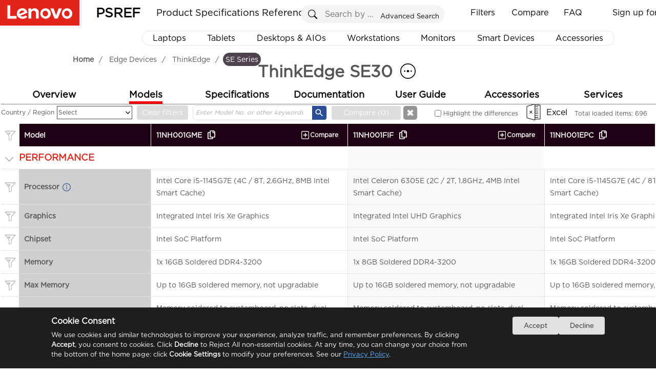

--- FILE ---
content_type: text/html
request_url: https://psref.lenovo.com/Product/ThinkEdge/ThinkEdge_SE30?MT=11NH
body_size: 13858
content:
<!DOCTYPE html>
<html xmlns="http://www.w3.org/1999/xhtml">
<head runat="server">
    <meta http-equiv="Access-Control-Allow-Origin" content="*" />
    <meta http-equiv="Content-Type" content="text/html; charset=utf-8" />
    <meta property="og:title" content="PSREF" />
    <meta property="og:description" content="Lenovo Product Specifications Reference" />
    <meta property="og:image" content="https://psrefstuff.lenovo.com/syspool/logo/PSREF_logo.png" />
    <meta property="og:image:type" content="image/png" />
    <title>Product Specifications Reference(PSREF) Product</title>
    <link type="image/x-icon" rel="shortcut icon" href="/favicon.ico" />
    <link type="image/x-icon" rel="bookmark" href="/favicon.ico" />
    <link type="image/x-icon" rel="icon" href="/favicon.ico" />
    <link rel="stylesheet" href="/Styles/Site.css?v=1.20251224" />
    <link rel="stylesheet" href="/frameworkFiles/jquery-ui.min.css?v=1.20251224" />
    <link rel="stylesheet" href="/Styles/pagestyle.css?v=1.20251224" />
    <link rel="stylesheet" href="/frameworkFiles/squareloading.css?v=1.20251224" />
    <link rel="stylesheet" href="/v2/css/index.css?v=1.20251224" />
    <link rel="stylesheet" href="/v2/css/home.css?v=1.20251224" />
    <link rel="stylesheet" href="/v2/css/menu.css?v=1.20251224" />
    <link rel="stylesheet" href="/Styles/ProductConfigurationDetail.css?v=1.20251224" />
    <link rel="stylesheet" href="/frameworkFiles/FixedTable/fixed-table.css?v=1.20251224" />
    <link rel="stylesheet" href="/Content/spec_module/index.css?v=1.20251224" />
    <link rel="stylesheet" href="/Content/tom-select/tom-select.css?v=1.20251224" />
    <link rel="stylesheet" href="/Styles/note_tooltip.css?v=1.20251224" />
    <style type="text/css">
        .as_showmodel .compare_button {
            display: inline-table !important;
            line-height: 41px;
            padding-right: 25px;
            margin-right: 0px !important;
            border-right: 0px solid #dfe6ec;
        }

        .head_sorting {
            display: none;
        }

        .copy_modelcode {
            width: 17px;
            position: relative;
            left: 10px;
            top: 3px;
            cursor: pointer;
        }

        .copy_anime {
            font-weight: 100 !important;
        }

        .as_showmodel th:first-child:not(.td_group__header) {
            width: 150px;
        }

        .as_showmodel th:first-child:not(.td_group__header),
        .as_showmodel td:first-child:not(.td_group__header) {
            position: relative;
            padding-right: 10px;
            padding-left: 45px;
            text-align: left;
        }

        .as_showmodel tbody tr th {
            position: relative;
        }

        .as_showmodel .head_operation {
            position: absolute;
            top: 0;
            left: 0;
            height: 100%;
            width: 35px;
            background-color: #fff;
            cursor: pointer;
        }


        .filtered-head-blue {
            background-color: #294E95 !important;
            color: white !important;
        }

            .filtered-head-blue .filtering {
                background-color: white !important;
                background: url(/content/svg/filter_select_x30.svg) no-repeat center;
            }


        .filtering {
            position: absolute;
            top: 50%;
            left: 50%;
            background: url(/content/svg/filter_unselect_x30.svg) no-repeat center;
            transform: translate(-50%, -50%);
            background-size: 25px 25px !important;
        }

        .as_showmodel thead tr > * {
            position: sticky;
            top: 0;
            background-color: white;
            padding-right: 85px;
            z-index: 5;
        }

        .ss_btnx {
            right: 32px;
        }

        .as_showmodel td {
            max-width: 384px;
            min-width: 384px;
            white-space: pre-wrap;
            padding-left: 10px;
            padding-top: 10px;
            padding-bottom: 10px;
            line-height: 24px;
            position: relative;
        }

        .as_showmodel tr.highlight td {
            background-color: #D2F0FC !important;
        }

        thead tr td {
            position: relative;
        }

            thead tr td > b {
                position: absolute;
                right: 0;
                top: 50%;
                transform: translateY(-50%);
            }

        #exampleTableDIV a {
            margin-left: 0;
            font-weight: 600;
        }

        .as_showmodel th:first-child:not(.td_group__header),
        .as_showmodel td:first-child:not(.td_group__header),
        .as_showmodel td,
        .as_showmodel th {
            border-color: #E6E2E4;
            border-right: 0px;
            border-left: 0;
        }

        .as_showmodel thead tr th,
        .as_showmodel thead tr td {
            border-top: 1px solid #333;
        }

        .as_showmodel thead tr td {
            background-color: #1E0013 !important;
            border: 0;
            border-left: 1px solid white;
            border-right: 1px solid white;
        }

            .as_showmodel thead tr td a {
                color: white;
            }

        .as_showmodel th:first-child:not(.td_group__header) {
            background-color: #d0cecf;
            color: rgb(85, 85, 85);
            cursor: pointer;
        }

        .as_showmodel tr:hover {
            background-color: unset;
        }

        .td-col.highlight-col {
            background-color: #eef1f6 !important;
            border-left: 1px solid #E6E2E4 !important;
            border-right: 1px solid #E6E2E4 !important;
        }

        .td_group__header2.highlight-col {
            background-color: white !important;
        }

        .td_group__header.highlight-col {
            background-color: white !important;
        }

        .as_showmodel thead tr th[as_data="Model"] {
            position: sticky !important;
            top: 0;
            z-index: 5;
            border-left: 0;
            border-bottom: 0px;
        }

        .as_showmodel .compare_button {
            display: inline-block;
            padding-right: 10px;
            width: calc(60px + 20px) !important;
            text-align: right;
            font-size: 12px;
            color: white;
            background-position: left center;
            background-repeat: no-repeat;
        }

        .ss_div {
            border-radius: 5px;
            overflow: hidden;
            border-color: #ddd;
        }

        #btn_where_like_Server {
            background-color: #294E95;
        }

        #where_like_Server::placeholder {
            font-style: italic;
            font-size: 12px;
            color: #aaa;
            font-weight: 600;
            transform-origin: left;
        }

        .remove_compare {
            background: url(/images/remove_compare_white.png) no-repeat center;
            background-size: 15px 16px;
        }

        .add_compare {
            background: url(/images/add_compare_white.png) no-repeat center;
            background-size: 15px 16px;
        }

        .as_showmodel tbody tr th.td_group__header {
            position: relative;
            height: 34px;
            line-height: 34px;
            text-align: left;
            padding-left: 35px;
            color: #dc291e;
            font-size: 130%;
            z-index: 4;
            border-left: none;
            border-right: 1px solid white !important;
            border-top: none;
            border-bottom: 1px solid #E6E2E4;
            cursor: pointer;
            user-select: none;
        }

        .as_showmodel th:first-child {
            background-color: white;
        }

        .td_group__header::before {
            content: "";
            position: absolute;
            top: 50%;
            left: 10px;
            width: 10px;
            height: 10px;
            border-top: 2px solid #ABA8B1;
            cursor: pointer;
            border-right: 2px solid #ABA8B1;
            transform: translateY(-50%) rotate(45deg);
            transition: transform 0.3s ease;
            border-radius: 1px;
        }

        .td-col-info {
            border-left: 1px solid #E6E2E4 !important;
            border-right: 1px solid #E6E2E4 !important;
        }

        .as_showmodel table {
            border-collapse: collapse;
        }

        .td_group__header.expanded::before {
            transform: translateY(-50%) rotate(135deg);
        }

        #as_differences {
            position: relative;
            top: 2px;
            cursor: pointer;
        }

        #divModels b {
            user-select: none;
            line-height: 43px;
        }

        .as_showmodel thead tr th[as_data='Model'] {
            z-index: 6;
            background-color: #1E0013 !important;
            color: white;
            border: 0;
        }

            .as_showmodel thead tr th[as_data='Model'] span {
                color: white;
            }

        .as_showmodel th:first-child, .as_showmodel td:first-child {
            position: sticky !important;
            border-right: 1px solid #dfe6ec !important;
        }

        .ss_btny {
            background-image: url('/images/search.svg');
            background-repeat: no-repeat;
            background-size: 70% auto;
            background-position: center center;
            background-color: #e0e0e0;
        }

        .ss_div {
            position: static;
            width: 260px;
        }

        .ss_txt {
            width: 215px;
        }

        .top_btn {
            float: left;
        }

        .productsearchremark {
            left: 5px;
            top: 29px;
            width: 245px !important;
        }

        #divModels .first_line {
            display: grid;
            grid-template-columns: repeat(auto-fit, minmax(80px, auto));
            height: 40px;
            position: absolute;
            width: 100%;
            justify-content: space-between;
        }

        .ckrdForSearch {
            position: relative;
            top: 2px;
        }

        .as_showmodel td:nth-child(odd) {
            background-color: #f9f9f9;
        }

        .as_showmodel td:nth-child(even) {
            background-color: white;
        }

        .TopSeller {
            padding: 0px;
        }

        #search_model_panel {
            width: 270px;
            margin-left: 0px;
            float: none;
            display: inline-grid;
            top: 0;
        }

        #exportbox {
            right: 0;
            margin-left: 2px;
            float: none;
            display: inline-grid;
            width: 135px;
            height: 27px;
            border-radius: 3px;
            top: 1px;
        }

            #exportbox a {
                width: 27px;
                height: 27px;
                display: block;
                float: right;
                border-radius: 5px;
                position: absolute;
                right: -32px;
                padding-left: 0px;
                top: 0px;
                background-size: 27px 27px;
                background: url(https://psrefstuff.lenovo.com/images/icon_close_big.png) no-repeat center;
            }

            #exportbox div {
                line-height: 27px;
            }

        #example-two .top_btn {
            top: 0px !important;
            right: 0;
            position: static;
        }

        #showLoadingCount {
            float: left;
            position: static;
        }

        .as_mask_layer_content > .left {
            height: 100%;
        }

        .as_select_color {
            position: relative;
            top: 0;
        }

        #dialog_filter input[type="checkbox"] {
            appearance: none;
            -webkit-appearance: none;
            -moz-appearance: none;
            width: 13px;
            height: 13px;
            border: 1px solid #ccc;
            border-radius: 2px;
            outline: none;
            cursor: pointer;
            position: relative;
        }

            #dialog_filter input[type="checkbox"]:checked {
                background-color: #294E95;
                border-color: #294E95;
            }

                #dialog_filter input[type="checkbox"]:checked::after {
                    content: "✓";
                    position: absolute;
                    top: 50%;
                    left: 50%;
                    transform: translate(-50%, -50%);
                    color: white;
                    font-size: 12px;
                }

        .clear_filters {
            height: 28px;
            border-radius: 3px;
            position: relative;
            top: 1px;
            font-size: 14px;
            width: 100px;
            color: white;
            background-color: #DCDCDC;
            cursor: pointer;
            margin-left: 5px;
        }

            .clear_filters.active {
                background-color: #294E95;
            }

        #where_like_Server::placeholder {
            font-weight: 100;
        }

        .dialog_modelcode {
            padding-top: 0 !important;
        }

        .as_search_modelcode_contains {
            padding-bottom: 10px;
            position: sticky;
            top: 0px;
            width: 100%;
            padding-top: 10px;
            background-color: white;
            z-index: 5;
        }

        .as_search_modelcode {
            border: solid 1px #ABA8B1;
            width: calc(100% - 20px);
            padding-right: 20px;
            line-height: 24px;
            padding-left: 2px;
            font-size: 14px !important;
        }

        .as_search_modelcode::placeholder {
            font-size: 14px !important;
        }

        .filter_dialog_note {
            position: absolute;
            bottom: 5px;
            left: 10px;
            color: #0d5c91;
            font-size: 9px;
            line-height: 14px;
            max-width: 360PX;
            font-weight: 100;
            z-index: 10;
            font-size: 13px;
            white-space: normal;
        }

        #dialog_filter {
            position: relative;
        }

        .ui-dialog.filterDialogs {
            position: relative;
        }

        .custom-button {
            position: absolute;
            left: 12px;
            outline: none;
        }

        .export {
            width: 70px !important;
        }

        .as_model_clear {
            background: url(https://psrefstuff.lenovo.com/images/icon_delete.png) no-repeat scroll;
            border: none;
            cursor: pointer;
            height: 17px;
            position: absolute;
            top: 14px;
            width: 19px;
            right: 0px;
        }

        .sl_RegionSelect {
            line-height: 24px;
            font-size: 12px;
            width: 128px;
            height: 24px;
            position: relative;
            top: 5px;
            border: 1px solid #4E444E;
            cursor: pointer;
            background: url(/Content/svg/dropdown_arrow.svg) no-repeat right;
            background-size: 15px 25px !important;
            padding-left: 2px;
            padding-right: 15px;
            user-select: none;
            white-space: nowrap;
            overflow: hidden;
            text-overflow: ellipsis;
        }

        .class_filter_blue {
            background-color: #294E95 !important;
            color: white !important;
        }

        .product_show_item_title {
            position: relative;
            WIDTH: 100%;
            DISPLAY: inline;
        }

        .as_show_right h2 {
            line-height: 44px;
        }

        .original-name, .marketing-name {
            line-height: 48px;
        }

        .marketing-name {
            position: absolute;
            left: 0;
            top: 0;
            display: none;
            background-color: #E6E2E4;
        }


        .as_show_right .marketing-name {
            line-height: 48px;
        }



        #pro_name .marketing-name {
            line-height: 48px;
        }

        .as_info_productName, .product_show_item_title {
            height: 30px;
            line-height: 30px;
        }

        .product_show_item_title_parent:hover .original-name {
            visibility: hidden;
            position: absolute;
        }

        .product_show_item_title_parent:hover .marketing-name {
            visibility: visible;
            display: inline;
            position: relative;
            user-select: text;
        }

        .breadcrumb_panel {
            top: 7px;
        }

        .mianDesktop h1 {
            position: relative;
            top: 10px;
        }

        .as_layer_button_note {
            position: absolute;
            font-size: 14px;
            bottom: 0px;
            margin: 0 auto;
            color: #555555;
            background-color: #ffffff36;
        }

        .as_photo_note_close {
            background: url(https://psrefstuff.lenovo.com/images/icon_delete.png) no-repeat scroll;
            border: none;
            cursor: pointer;
            display: inline;
            height: 13px;
            width: 19px;
        }

        .note_icon {
            position: absolute;
            width: 18px;
            padding-left: 5px;
            cursor: pointer;
        }

        .value_note {
            padding-top: 3px;
        }

        .mianDesktop .icon_country_region_note {
            padding-top: 8px;
            padding-left: 4px;
            line-height: 26px;
            cursor: pointer;
            display: inline-block;
        }

            .mianDesktop .icon_country_region_note div.noteContentPanel {
                display: none;
                z-index: 10002;
                position: absolute;
                max-width: 580px;
                background-color: white;
                border: 1px solid darkgrey;
                border-radius: 5px;
                top: 30px;
                margin-left: 10px;
                font-size: 14px;
                font-weight: normal;
                padding: 8px;
                min-height: 20px;
                box-shadow: 2px 2px 5px 2px #c1c1c1;
                line-height: 22px;
            }

        .icon_country_region_note .noteContentPanel .noteContentItem {
            line-height: 22px;
            white-space: pre-wrap !important;
        }

        .icon_country_region_note .noteContentPanel .noteContentList {
            list-style: decimal;
            list-style-position: outside;
            margin-left: 20px;
            line-height: 30px;
            white-space: pre-wrap;
        }

        #div_mask_product_overview {
            background-color: #666666a8;
            display: flex;
            justify-content: center;
            align-items: center;
        }

            #div_mask_product_overview .as_left_title {
                position: absolute;
                padding: 0;
                padding-left: 10px;
                padding-top: 10px;
                width: 98%;
                border-radius: 10px;
                background-color: white;
            }

            #div_mask_product_overview.as_mask_layer .as_mask_layer_content {
                height: 80%;
                width: 80%;
            }

            #div_mask_product_overview .as_cancel_button {
                right: 13px;
                top: 5px;
            }

            #div_mask_product_overview .as_overview_content {
                height: 100%;
            }

            #div_mask_product_overview .as_overview_img {
                margin-top: 0;
                padding-top: 25px;
            }

            #div_mask_product_overview .as_center_container {
                display: block;
                overflow-y: auto;
            }

            #div_mask_product_overview .right {
                overflow-y: auto;
                border-radius: 10px;
            }

                #div_mask_product_overview .right::-webkit-scrollbar-track {
                    border-radius: 10px;
                }

            #div_mask_product_overview .as_overview_img img {
                max-height: 50vh;
            }
    </style>

                              <script>!function(e){var n="https://s.go-mpulse.net/boomerang/";if("False"=="True")e.BOOMR_config=e.BOOMR_config||{},e.BOOMR_config.PageParams=e.BOOMR_config.PageParams||{},e.BOOMR_config.PageParams.pci=!0,n="https://s2.go-mpulse.net/boomerang/";if(window.BOOMR_API_key="EAHL9-X4DA3-FW2FQ-TF9NY-WECDA",function(){function e(){if(!o){var e=document.createElement("script");e.id="boomr-scr-as",e.src=window.BOOMR.url,e.async=!0,i.parentNode.appendChild(e),o=!0}}function t(e){o=!0;var n,t,a,r,d=document,O=window;if(window.BOOMR.snippetMethod=e?"if":"i",t=function(e,n){var t=d.createElement("script");t.id=n||"boomr-if-as",t.src=window.BOOMR.url,BOOMR_lstart=(new Date).getTime(),e=e||d.body,e.appendChild(t)},!window.addEventListener&&window.attachEvent&&navigator.userAgent.match(/MSIE [67]\./))return window.BOOMR.snippetMethod="s",void t(i.parentNode,"boomr-async");a=document.createElement("IFRAME"),a.src="about:blank",a.title="",a.role="presentation",a.loading="eager",r=(a.frameElement||a).style,r.width=0,r.height=0,r.border=0,r.display="none",i.parentNode.appendChild(a);try{O=a.contentWindow,d=O.document.open()}catch(_){n=document.domain,a.src="javascript:var d=document.open();d.domain='"+n+"';void(0);",O=a.contentWindow,d=O.document.open()}if(n)d._boomrl=function(){this.domain=n,t()},d.write("<bo"+"dy onload='document._boomrl();'>");else if(O._boomrl=function(){t()},O.addEventListener)O.addEventListener("load",O._boomrl,!1);else if(O.attachEvent)O.attachEvent("onload",O._boomrl);d.close()}function a(e){window.BOOMR_onload=e&&e.timeStamp||(new Date).getTime()}if(!window.BOOMR||!window.BOOMR.version&&!window.BOOMR.snippetExecuted){window.BOOMR=window.BOOMR||{},window.BOOMR.snippetStart=(new Date).getTime(),window.BOOMR.snippetExecuted=!0,window.BOOMR.snippetVersion=12,window.BOOMR.url=n+"EAHL9-X4DA3-FW2FQ-TF9NY-WECDA";var i=document.currentScript||document.getElementsByTagName("script")[0],o=!1,r=document.createElement("link");if(r.relList&&"function"==typeof r.relList.supports&&r.relList.supports("preload")&&"as"in r)window.BOOMR.snippetMethod="p",r.href=window.BOOMR.url,r.rel="preload",r.as="script",r.addEventListener("load",e),r.addEventListener("error",function(){t(!0)}),setTimeout(function(){if(!o)t(!0)},3e3),BOOMR_lstart=(new Date).getTime(),i.parentNode.appendChild(r);else t(!1);if(window.addEventListener)window.addEventListener("load",a,!1);else if(window.attachEvent)window.attachEvent("onload",a)}}(),"".length>0)if(e&&"performance"in e&&e.performance&&"function"==typeof e.performance.setResourceTimingBufferSize)e.performance.setResourceTimingBufferSize();!function(){if(BOOMR=e.BOOMR||{},BOOMR.plugins=BOOMR.plugins||{},!BOOMR.plugins.AK){var n=""=="true"?1:0,t="",a="aoe3w5qccduvc2lmunha-f-6e8607014-clientnsv4-s.akamaihd.net",i="false"=="true"?2:1,o={"ak.v":"39","ak.cp":"476774","ak.ai":parseInt("307559",10),"ak.ol":"0","ak.cr":9,"ak.ipv":4,"ak.proto":"h2","ak.rid":"27e9b5e2","ak.r":44331,"ak.a2":n,"ak.m":"x","ak.n":"essl","ak.bpcip":"3.137.187.0","ak.cport":53628,"ak.gh":"23.33.23.22","ak.quicv":"","ak.tlsv":"tls1.3","ak.0rtt":"","ak.0rtt.ed":"","ak.csrc":"-","ak.acc":"","ak.t":"1768727374","ak.ak":"hOBiQwZUYzCg5VSAfCLimQ==uOD56JnKuf/p3z5mTIZrxQnQSg6LA9FJ42FQc7JWf08iYlqdXnOHSmZsByU4fvr3Pk0hi+XoBjZ19q7wafv3/0TgnAPkSmP5IXryJXPNnWSoMB+Q/rWohMWkBrjL0UP69fITiaFLTC7IFeltmcx+aPRE01pQSUNW2bSybq4ZWO2uCDBx7A/uK7rpKUfMA9scvxG0SkIHBx+F1zllXWvxDX0okoBwe/I508UnMhTQlpzwJ0YERuISy2gy6AapCwK79i7J9eYJVKGl0HHLP+vTxr2+GPkw6mNnu6DS3gWFQJEWrnAIxFiUG3bBnJ5dU9+Er7ZnjNJICbAd8V1ugHIVe12zixAYP7OTwQwNplchWB4tdp7qxAUHQxNfa9HBAyiMmq/dCemMl/xaqjeCFD8L2BJA5mUExeg2RGde2Jj31fk=","ak.pv":"30","ak.dpoabenc":"","ak.tf":i};if(""!==t)o["ak.ruds"]=t;var r={i:!1,av:function(n){var t="http.initiator";if(n&&(!n[t]||"spa_hard"===n[t]))o["ak.feo"]=void 0!==e.aFeoApplied?1:0,BOOMR.addVar(o)},rv:function(){var e=["ak.bpcip","ak.cport","ak.cr","ak.csrc","ak.gh","ak.ipv","ak.m","ak.n","ak.ol","ak.proto","ak.quicv","ak.tlsv","ak.0rtt","ak.0rtt.ed","ak.r","ak.acc","ak.t","ak.tf"];BOOMR.removeVar(e)}};BOOMR.plugins.AK={akVars:o,akDNSPreFetchDomain:a,init:function(){if(!r.i){var e=BOOMR.subscribe;e("before_beacon",r.av,null,null),e("onbeacon",r.rv,null,null),r.i=!0}return this},is_complete:function(){return!0}}}}()}(window);</script></head>

<body style="overflow-y: inherit; position: relative; background-color: white; overflow-y: hidden;">
    <!--where to buy 悬浮弹窗-->
    <div id="wheretobuy" style="">
        <div class="wheretobuy_header">
            <img class="wheretobuy_header_close_icon" onclick="fn_wheretobuy_close()" src="/Content/icon/newsletter_close.png" />
        </div>
        <table style="border-collapse: collapse; border: 1px solid gray">
            <tr>
                <td style="border: 1px solid gray; vertical-align: top; background-color: white;">
                    <div style="margin: 20px; flex: 1">
                        <div style="">
                            <div style="display: inline-block; float: left; width: 100px">
                                <svg width="80" height="80" viewBox="15 0 200 240" xmlns="http://www.w3.org/2000/svg" xml:space="preserve" overflow="hidden">
                                <defs>
                                <clipPath>
                                <rect x="210" y="282" width="222" height="236" />
                      </clipPath>
                    </defs>
                                <g clip-path="url(#clip0)" transform="translate(-210 -282)">
                                <path d="M431.5 422.598 431.5 319.118 237.746 319.118 237.746 306.607C237.731 293.299 227.032 282.515 213.83 282.5L213.527 282.5C211.855 282.5 210.5 283.866 210.5 285.552 210.5 287.237 211.855 288.603 213.527 288.603L213.83 288.603C223.691 288.613 231.682 296.668 231.692 306.607L231.692 459.487C231.706 470.783 240.443 480.116 251.63 480.784 242.382 486.538 239.513 498.759 245.221 508.08 250.929 517.402 263.054 520.294 272.302 514.541 281.55 508.787 284.419 496.566 278.711 487.244 277.124 484.652 274.966 482.464 272.404 480.848L384.721 480.848C375.51 486.662 372.719 498.902 378.487 508.186 384.256 517.47 396.399 520.283 405.61 514.469 414.82 508.654 417.611 496.415 411.843 487.131 410.263 484.588 408.132 482.44 405.61 480.848L428.473 480.848C430.145 480.848 431.5 479.482 431.5 477.796 431.5 476.111 430.145 474.745 428.473 474.745L252.883 474.745C244.528 474.735 237.756 467.91 237.746 459.487L237.746 440.907ZM395.171 511.363C387.647 511.363 381.548 505.215 381.548 497.631 381.548 490.047 387.647 483.899 395.171 483.899 402.695 483.899 408.794 490.047 408.794 497.631 408.786 505.211 402.691 511.354 395.171 511.363ZM261.966 511.363C254.442 511.363 248.342 505.215 248.342 497.631 248.342 490.047 254.442 483.899 261.966 483.899 269.49 483.899 275.589 490.047 275.589 497.631 275.58 505.211 269.486 511.354 261.966 511.363ZM237.746 361.839 280.13 361.839 280.13 392.354 237.746 392.354ZM377.007 392.354 334.623 392.354 334.623 361.839 377.007 361.839ZM383.062 361.839 425.445 361.839 425.445 392.354 383.062 392.354ZM334.623 398.457 377.007 398.457 377.007 421.615 334.623 425.616ZM328.568 426.192 286.185 430.193 286.185 398.457 328.568 398.457ZM334.623 355.736 334.623 325.221 377.007 325.221 377.007 355.736ZM328.568 355.736 286.185 355.736 286.185 325.221 328.568 325.221ZM328.568 361.839 328.568 392.354 286.185 392.354 286.185 361.839ZM237.746 398.457 280.13 398.457 280.13 430.77 237.746 434.77ZM383.062 421.038 383.062 398.457 425.445 398.457 425.445 417.038ZM425.445 355.736 383.062 355.736 383.062 325.221 425.445 325.221ZM280.13 325.221 280.13 355.736 237.746 355.736 237.746 325.221Z" stroke="#000000" stroke-width="0.458333" stroke-miterlimit="8" fill-rule="evenodd" />
                    </g>
                  </svg>
                            </div>
                            <div style="margin-left: 110px; margin-right: 20px">
                                <div style="font-size: 20px; font-weight: 600">
                                    Where to buy
                                </div>
                                <div>
                                    <p>
                                        You can purchase Lenovo products online, shop direct from Lenovo or via selected retailers and resellers.
                                    </p>
                                    <p>
                                        Please note that the models showing on PSREF may not be available in your country. Please check with Lenovo local sales or business partners for the availability.
                                    </p>
                                </div>
                            </div>
                        </div>
                        <div style="margin-top: 20px; margin-left: 110px; width: 80%; line-height: 30px;">
                            <div style="display: inline-block; font-size: 16px; font-weight: 600;">
                                Select your location
                            </div>
                            <div style="display: inline-block; margin-left: 20px">
                                <select id="sl_WhereToBuy" style="min-width: 160px; background-color: #ffffff; background-image: none !important; filter: none !important; border: 1px solid #e5e5e5; outline: none; height: 25px !important; line-height: 30px; border-radius: 5px;"></select>
                            </div>
                        </div>
                    </div>
                </td>
                <td style=" border: 1px solid gray; vertical-align: top; background-color: white;">
                    <div style="margin: 20px; flex: 1">
                        <div style="">
                            <div style="display: inline-block; float: left; width: 100px">
                                <img src="/Content/icon/find_a_dealer.svg" />
                            </div>
                            <div style="margin-left: 110px; margin-right: 20px">
                                <div style="font-size: 20px; font-weight: 600">
                                    Find a dealer
                                </div>
                                <div>
                                    <p>
                                        Lenovo has an extensive and knowledgeable network of business partners who are available to help you choose from a range of PCs, accessories and unique technologies.
                                    </p>
                                </div>
                                <div>
                                    <a href="https://support.lenovo.com/partnerlocator" title="Search now" target="_blank" style="font-size: 14px; font-weight: 600" latag="latag_pc_psref_product_finddealer">
                                        Search now >
                                    </a>
                                </div>
                            </div>
                        </div>
                    </div>
                </td>
            </tr>
        </table>
    </div>
    <div class="footer" style="display: none"></div>
    <div id="virtualDivForMainPanelLocation"></div>
    <div class="mainNewbg psrefmainpanel" id="DivPSREFMainPanel">
        <div title="Feedback" id="master_feedbackdiv" class="alert_default feedback">
            <div>
                <label for="feedback_email">Email:</label><input type="text" name="f_b_email" id="f_b_email" />
                <textarea rows="6" id="f_b_content" maxlength="900" placeholder="If you hava any advices or questions,please enter your comments in this page,we will reply you as soon as possible."></textarea>
                <input type="button" value="SUBMIT" id="f_b_btnsubmit" class="alt_sub" />&nbsp;&nbsp;&nbsp;
                <input type="button" value="Cancel" class="alt_canel" id="f_b_btncancel" onclick="javascript: $('#master_feedbackdiv').dialog('close');" />
            </div>
        </div>
        <div title="Favorite" id="master_favoritediv" class="alert_default favorite">
            <div>
                <label for="txt_fav_title">Name:</label>
                <input type="text" value="demo" id="txt_fav_title" />
                <input type="button" value="OK" id="fav_btnOk" class="alt_ok" />
            </div>
            <ul id="oldfavoritelist" data-frist="1" class="favoritelist"></ul>
        </div>
        <form id="form1" runat="server">
            <div>
                <input type="hidden" id="hidTableHeaderFilter" value="" />
                <input type="hidden" id="DTFC_LeftBodyWrapper_height" value="" />
                <input type="hidden" id="hidJsonData" value="" />
                <input type="hidden" id="as_product_id" value="" />
                <input type="hidden" id="as_product_name" value="" />
                <input type="hidden" id="hidProductKey" value="" />
                <input type="hidden" id="as_product_key" value="" />
                <input type="hidden" id="hidProductLine" value="" />
                <input type="hidden" id="hidClassification" value="" />
                <input type="hidden" id="as_info_IsDigitalSpec" value="{}" />
                <input type="hidden" id="hid_ProductWithdraw" value="" />
                <input type="hidden" id="hidMachineTypeQuery" value="" />
                <input type="hidden" id="as_info_sc" value="" />
                <input type="hidden" id="hid_PhotoList" value="" />
                <input type="hidden" id="hid_SearchFilterText" value="" />
                <input type="hidden" id="hid_CompareModelCountLimit" value="10" />
                <input type="hidden" id="hidCountrySalesogJson" value="{}" />
                <div id="tableHeadFilterDIV" style="display: none"></div>
                <div id="div_mask_product_photo"
                     class="as_mask_layer"
                     style="display: none">
                    <div class="as_mask_layer_content">
                        <p class="as_left_title product_show_item_title_parent">
                            <span class="as_info_productName product_show_item_title" onclick="fn_info_productName_click()" style="cursor: pointer"></span>
                            <span style="color: #dc291e; margin-left: 15px" class="as_info_IsWithdraw">
                                (Withdrawn)
                            </span>
                        </p>
                        <div class="as_share_button" onclick="fn_share_click()">
                            <img src="/Content/icon/copy2.png" />
                        </div>
                        <div class="as_cancel_button">
                            <svg style="border-radius: 100%" xmlns="http://www.w3.org/2000/svg" width="36" height="36" fill="currentColor" class="bi bi-x-circle" viewBox="0 0 16 16">
                                <path d="M8 15A7 7 0 1 1 8 1a7 7 0 0 1 0 14zm0 1A8 8 0 1 0 8 0a8 8 0 0 0 0 16z" />
                                <path style="fill: black" d="M4.646 4.646a.5.5 0 0 1 .708 0L8 7.293l2.646-2.647a.5.5 0 0 1 .708.708L8.707 8l2.647 2.646a.5.5 0 0 1-.708.708L8 8.707l-2.646 2.647a.5.5 0 0 1-.708-.708L7.293 8 4.646 5.354a.5.5 0 0 1 0-.708z" />
                            </svg>
                        </div>

                        <div class="left">
                            <!--as_mask_title-->
                            <div class="top" style="min-height: 40px; height: 10%; "></div>
                            <div class="top2" style=" min-height: 36px; height: 7%;">
                                <div class="as_select_color">
                                    <img class="as_select_color_img" src="data:image/svg+xml,%3csvg xmlns='http://www.w3.org/2000/svg' viewBox='0 0 16 16'%3e%3cpath fill='none' stroke='%23444e5a' stroke-linecap='round' stroke-linejoin='round' stroke-width='2' d='m2 5 6 6 6-6'/%3e%3c/svg%3e" />
                                    <select id="select-beast" style="width: 95%" class="as_casecolor" placeholder="Select a color"></select>
                                </div>
                            </div>
                            <div class="center" style="height: 40px;">
                                <p class="thumbnail_current_statistic"></p>
                            </div>
                            <div class="bottom" style="min-height: 690px; height: max-content; ">
                                <div class="bottom-left" id="as_thumbnails">
                                    <button id="up-btn" class="scroll-btn">▲</button>
                                    <div class="thumbnails"></div>
                                    <button id="down-btn" class="scroll-btn">▼</button>
                                </div>
                                <div class="bottom-right">
                                    <div class="zoomSliderBtn" id="ZoomIn" title="Zoom in" style="left: 206px">
                                        +
                                    </div>
                                    <div class="zoomSliderBtn" id="ZoomOut" title="Zoom out">
                                        -
                                    </div>
                                    <div class="slider-container">
                                        <input type="range" id="zoomSlider" min="1" max="3" step="0.01" value="1" />
                                        <span id="rangeValue" style=""></span>
                                    </div>

                                    <div class="dot_svg_3602">
                                        <img src="/Content/icon/360long.svg" style="width: 65px; position: relative; top: 15px; right: -1px;" />
                                    </div>
                                    <img class="svg_3d as_hide" onclick="fn_as_3d_show()" src="/Content/icon/3D.svg" style="position: absolute; top: 77px; left: 135px; width: 44px;" />
                                </div>
                            </div>
                        </div>
                        <div class="right">
                            <div class="as_center_container">
                                <div class="as_video"></div>
                                <div class="image-container" id="as_zoomableImage">
                                    <svg class="left_arrow" onclick="scrollUp()" style="width: 60px; height: 500px" xmlns="http://www.w3.org/2000/svg" width="16" height="16" class="bi bi-chevron-left" viewBox="0 0 16 16">
                                        <path fill-rule="evenodd" d="M11.354 1.646a.5.5 0 0 1 0 .708L5.707 8l5.647 5.646a.5.5 0 0 1-.708.708l-6-6a.5.5 0 0 1 0-.708l6-6a.5.5 0 0 1 .708 0z"></path>
                                    </svg>
                                    <img id="zoomableImage" src="" alt="Zoomable Image" />
                                    <svg class="right_arrow" onclick="scrollDown()" style="width: 60px; height: 500px" xmlns="http://www.w3.org/2000/svg" width="16" height="16" class="bi bi-chevron-right" viewBox="0 0 16 16">
                                        <path fill-rule="evenodd" d="M4.646 1.646a.5.5 0 0 1 .708 0l6 6a.5.5 0 0 1 0 .708l-6 6a.5.5 0 0 1-.708-.708L10.293 8 4.646 2.354a.5.5 0 0 1 0-.708z"></path>
                                    </svg>
                                </div>
                            </div>
                        </div>
                        <div class="as_layer_button_note">
                            <p>The product images are for illustration purposes only. The actual product appearance, ports, keyboard layout, and accessories may vary between models.<button type="button" class="as_photo_note_close" onclick="fn_photo_note_close()" title="Clear" style=""></button></p>
                        </div>
                    </div>
                    <div title="Select product to compare" id="generalcompareproductAddMore" class="alert_default alt_newsletter">
                        <div id="dialog_top_panle_title"></div>
                        <table id="generalcompareproduct_table">
                            <tr>
                                <th>Product Line:</th>
                                <td>
                                    <select id="sl_AddCompareProductLine" name=""></select>
                                </td>
                            </tr>
                            <tr>
                                <th>Series:</th>
                                <td>
                                    <select id="sl_AddCompareSeries" name=""></select>
                                </td>
                            </tr>
                            <tr>
                                <th>Product:</th>
                                <td>
                                    <select id="sl_AddCompareProduct" name=""></select>
                                </td>
                            </tr>
                            <tr>
                                <td colspan="2" style="height: 10px">
                                    <hr />
                                </td>
                            </tr>
                            <tr>
                                <th>Search:</th>
                                <td>
                                    <input type="text" id="txt_AddCompareSearch" autocomplete="off" maxlength="200" />
                                    <div type="button" id="btn_ClearCompareSearch" onclick="$('#txt_AddCompareSearch').val('');"></div>
                                    <div id="div_AddComparePromptPanel" style="display: none">
                                        <ul></ul>
                                    </div>
                                </td>
                            </tr>
                            <tr>
                                <td colspan="2">
                                    <div id="div_ProductListForComparePanel"></div>
                                </td>
                            </tr>
                            <tr></tr>
                        </table>
                        <div id="div_CompareProductListPanel"></div>
                        <div id="dialogBottomBottonPanel">
                            <a href="javascript:;" onclick="AddTempCompareProduct();">Compare</a>
                        </div>
                    </div>
                </div>
                <div id="window_3d" class="as_mask_layer" style="display: none"></div>
                <div id="div_mask_product_overview" class="as_mask_layer" style="display: none">
                    <div class="as_mask_layer_content">
                        <p class="as_left_title product_show_item_title_parent">
                            <span class="as_info_productName product_show_item_title"></span>
                            <span style="color: #dc291e; margin-left: 15px" class="as_info_IsWithdraw">
                                (Withdrawn)
                            </span>
                        </p>
                        <div class="as_cancel_button">
                            <svg style="border-radius: 100%" xmlns="http://www.w3.org/2000/svg" width="36" height="36" fill="currentColor" class="bi bi-x-circle" viewBox="0 0 16 16">
                                <path d="M8 15A7 7 0 1 1 8 1a7 7 0 0 1 0 14zm0 1A8 8 0 1 0 8 0a8 8 0 0 0 0 16z" />
                                <path style="fill: black" d="M4.646 4.646a.5.5 0 0 1 .708 0L8 7.293l2.646-2.647a.5.5 0 0 1 .708.708L8.707 8l2.647 2.646a.5.5 0 0 1-.708.708L8 8.707l-2.646 2.647a.5.5 0 0 1-.708-.708L7.293 8 4.646 5.354a.5.5 0 0 1 0-.708z" />
                            </svg>
                        </div>
                        <div class="right">
                            <div class="as_center_container"></div>
                        </div>
                    </div>
                </div>
                <div id="div_mask_product_dimension_diagram" class="as_mask_layer_small" style="display: none">
                    <div class="as_mask_layer_content">
                        <div class="as_cancel_button">
                            <svg style="border-radius: 100%" xmlns="http://www.w3.org/2000/svg" width="36" height="36" fill="currentColor" class="bi bi-x-circle" viewBox="0 0 16 16">
                                <path d="M8 15A7 7 0 1 1 8 1a7 7 0 0 1 0 14zm0 1A8 8 0 1 0 8 0a8 8 0 0 0 0 16z" />
                                <path style="fill: black" d="M4.646 4.646a.5.5 0 0 1 .708 0L8 7.293l2.646-2.647a.5.5 0 0 1 .708.708L8.707 8l2.647 2.646a.5.5 0 0 1-.708.708L8 8.707l-2.646 2.647a.5.5 0 0 1-.708-.708L7.293 8 4.646 5.354a.5.5 0 0 1 0-.708z" />
                            </svg>
                        </div>
                        <div class="as_center_container"></div>
                    </div>
                </div>
                <!--主体内容 Begin-->
                <div class="mainbox">
                    <div class="mianDesktop" id="mianDesktop_content">
                        <!-- 代码开始 -->
                        <div id="page-wrap" style="margin-top: 130px !important">
                            <div id="example-two">
                                <div class="list-wrap">
                                    <div id="as_show" class="as_box">
                                        <div class="banner">
                                            <div class="as_banner" id="as_box">
                                                <div class="as_small" id="as_small_box">
                                                    <div class="slide"></div>
                                                    <div class="mask" id="mask"></div>
                                                </div>
                                            </div>
                                            <div class="as_dots_contans">
                                                <div class="dots"></div>
                                            </div>
                                            <div class="arrow next">
                                                <svg style="width: 40px; height: 40px" xmlns="http://www.w3.org/2000/svg" width="16" height="16" fill="currentColor" class="bi bi-chevron-right" viewBox="0 0 16 16">
                                                    <path fill-rule="evenodd" d="M4.646 1.646a.5.5 0 0 1 .708 0l6 6a.5.5 0 0 1 0 .708l-6 6a.5.5 0 0 1-.708-.708L10.293 8 4.646 2.354a.5.5 0 0 1 0-.708z" />
                                                </svg>
                                            </div>
                                            <div class="arrow prev">
                                                <svg style="width: 40px; height: 40px" xmlns="http://www.w3.org/2000/svg" width="16" height="16" fill="currentColor" class="bi bi-chevron-left" viewBox="0 0 16 16">
                                                    <path fill-rule="evenodd" d="M11.354 1.646a.5.5 0 0 1 0 .708L5.707 8l5.647 5.646a.5.5 0 0 1-.708.708l-6-6a.5.5 0 0 1 0-.708l6-6a.5.5 0 0 1 .708 0z" />
                                                </svg>
                                            </div>
                                        </div>
                                        <div class="as_big" id="as_big_box">
                                            <div class="as_big_contains" id="as_big_contains">
                                                <img id="as_big_image" src="" />
                                            </div>
                                        </div>
                                        <div class="as_show_right">
                                            <h2 class="product_show_item_title_parent">
                                                <span class="as_info_productName product_show_item_title"> </span>
                                                <span class="as_info_IsWithdraw" style="color: #dc291e; margin-left: 15px"></span>
                                                <span id="product_name_top_icon_two" class="product_name_top_icon two">
                                                    <img src="/Content/icon/product_dotdotdot.svg" onclick="fn_product_name_top_icon_interlayer_show()" />
                                                    <span id="product_name_top_icon_interlayer_two" class="product_name_top_icon_interlayer two" style="display: none">
                                                        <span class="interlayer_item pdf_download">
                                                            <img class="interlayer_item_img" src="/images/icons/PDF.svg" />
                                                            <span class="interlayer_item_text" style="">Specs</span>
                                                        </span>
                                                        <span class="interlayer_item" onclick="fn_wheretobuy_open();">
                                                            <img class="interlayer_item_img" src="/Content/icon/purchase.svg" />
                                                            <span class="interlayer_item_text">Purchase</span>
                                                        </span>
                                                        <span class="interlayer_item" onclick="fn_click_help();">
                                                            <img class="interlayer_item_img" src="/Content/icon/help.svg" />
                                                            <span class="interlayer_item_text">Help</span>
                                                        </span>
                                                    </span>
                                                </span>
                                            </h2>
                                            <div class="as_show_right_content"></div>
                                            <div class="as_show_right_footer" style="color: #0d5c91; background-color: white; padding-bottom: 15px;">
                                                Note: some configurations are only available on selected models and may not be available in all regions
                                            </div>
                                            <div id="breadcrumb_topFull" class="breadcrumb_panel">
                                                <ol class="breadcrumb"></ol>
                                            </div>
                                        </div>
                                    </div>
                                    <div id="example-three">
                                        <div id="pro_name">
                                            <h1 class="product_show_item_title_parent">
                                                <span style="display: inline-block; height: 30px; line-height: 30px;">
                                                    <span class="as_info_productName product_show_item_title"> </span>
                                                    <span class="as_info_IsWithdraw" style="color: #dc291e; margin-left: 15px">
                                                    </span>
                                                    <span class="product_name_top_icon">
                                                        <img src="/Content/icon/product_dotdotdot.svg" style="top: 4px" onclick="fn_product_name_top_icon_interlayer_show()" />
                                                        <span class="product_name_top_icon_interlayer hide">
                                                            <span class="interlayer_item pdf_download">
                                                                <img class="interlayer_item_img" src="/images/icons/PDF.svg" />
                                                                <span class="interlayer_item_text">Specs</span>
                                                            </span>
                                                            <span class="interlayer_item" onclick="fn_wheretobuy_open();">
                                                                <img class="interlayer_item_img" src="/Content/icon/purchase.svg" />
                                                                <span class="interlayer_item_text">Purchase</span>
                                                            </span>
                                                            <span class="interlayer_item" onclick="fn_click_help();">
                                                                <img class="interlayer_item_img" src="/Content/icon/help.svg" />
                                                                <span class="interlayer_item_text">Help</span>
                                                            </span>
                                                        </span>
                                                    </span>
                                                </span>
                                            </h1>
                                            <input type="hidden" name="search_models" id="search_models" value="" />
                                            <input type="hidden" name="search_models" id="hf_product_msg_data" value="" />
                                            <input type="hidden" name="ids" id="ides" value=" " />
                                            <div class="clear"></div>
                                            <div id="breadcrumb_bottomFull" class="breadcrumb_panel">
                                                <ol class="breadcrumb"></ol>
                                            </div>
                                        </div>
                                        <ul class="nav" id="pro_ul_nav" style="margin-bottom: 10px">
                                            <li class="tabnav">
                                                <span class="current" data="#as_site_Overview" data-div="Overview">Overview</span>
                                            </li>
                                            <li class="tabnav" style="position: relative">
                                                <span class="" data="#as_site_divModels" data-div="divModels">Models</span>
                                                <img style="left: calc(50% + 40px)" src="/images/loading_3.gif" class="as_tab_loading_img" />
                                            </li>
                                            <li class="tabnav" style="position: relative">
                                                <span class="" data="#as_site_divSpec" data-div="divSpec">Specifications</span>
                                                <img style="left: calc(50% + 68px)" src="/images/loading_3.gif" class="as_tab_loading_img" />
                                            </li>
                                            <li class="tabnav as_tab_Documentation" style="position: relative">
                                                <span class="" data="#as_site_divDocument" data-div="divDocument">Documentation</span>
                                                <img style="left: calc(50% + 75px)" src="/images/loading_3.gif" class="as_tab_loading_img" />
                                            </li>
                                            <li class="tabnav">
                                                <span class="User_Guide" data="" data-div="">User&nbsp;Guide</span>
                                            </li>
                                            <li class="tabnav" id="nav_accessories"></li>
                                            <li class="tabnav" id="nav_services"></li>
                                        </ul>
                                    </div>
                                    <div id="Overview" class="tab_view" style="display: block">
                                        <div class="as_overview_content">
                                            <div class="as_overview_img">
                                                <img src="" />
                                            </div>
                                            <div class="as_overview_tabal"></div>
                                            <div class="as_overview_notes"></div>
                                        </div>
                                    </div>
                                    <div id="divModels" class="tab_view" style="display: none">
                                        <div id="dialog_filter" title="" class="dialog">
                                        </div>
                                        <div class="TopSeller ">
                                            <div class="first_line">
                                                <div class="grid-item" style="width: 815px;">
                                                    <span style="display:inline-flex;">
                                                        <label id="sl_RegionSelect_label" style="float: left; font-size: 12px; padding-right: 5px; line-height: 35px; ">
                                                            Select Country / Region
                                                        </label>
                                                        <span id="sl_RegionSelect" class="sl_RegionSelect">Select</span>
                                                        <div class="icon_country_region_note" style="float:left;">
                                                            <svg viewBox="0 0 1024 1024" xmlns="http://www.w3.org/2000/svg" width="20" height="20"><path d="M512 958.016C266.08 958.016 65.984 757.952 65.984 512 65.984 266.08 266.08 65.984 512 65.984c245.952 0 446.016 200.064 446.016 446.016 0 245.952-200.064 446.016-446.016 446.016z m0-828.032c-210.656 0-382.016 171.36-382.016 382.016 0 210.624 171.36 382.016 382.016 382.016 210.624 0 382.016-171.36 382.016-382.016S722.624 129.984 512 129.984z" fill="#294E95"></path><path d="M464 304a1.5 1.5 0 1 0 96 0 1.5 1.5 0 1 0-96 0zM512 768c-17.664 0-32-14.304-32-32V448c0-17.664 14.336-32 32-32s32 14.336 32 32v288c0 17.696-14.336 32-32 32z" fill="#294E95"></path></svg>
                                                            <div class="noteContentPanel" style="display: none; right: auto;">
                                                                <div class="noteContentItem"></div>
                                                            </div>
                                                        </div>
                                                    </span>
                                                    <input class="clear_filters" type="button" value="Clear filters" onclick="fn_clear_filters()">
                                                    <div id="search_model_panel">
                                                        <div class="ss_div">
                                                            <input type="hidden" id="hidden_where_like_Server" />
                                                            <input name="ctl00$ContentPlaceHolder1$where_like_Server" type="text" id="where_like_Server" class="ss_txt" placeholder="Enter Model No. or other keywords" autocomplete="off" />
                                                            <button type="button" class="ss_btnx" onclick="btn_where_like_Server_Clear()" title="Clear"></button>
                                                            <input type="button" name="ctl00$ContentPlaceHolder1$btn_where_like_Server" value="" onclick="btn_where_like_Server_Click()" id="btn_where_like_Server" class="ss_btny" />
                                                            <div class="productsearchremark" style="display: none">
                                                                <p style="color: black; padding-right: 5px">
                                                                    Use ";" to split your keywords, e.g.
                                                                    "keyword1;keyword2;keyword3".
                                                                </p>
                                                                <br />
                                                                <div style="display: inline-block; font-size: 14px; height: 20px; line-height: 20px; width: 100%; text-align: center; vertical-align: middle; ">
                                                                    Keywords logic:
                                                                    <span class="ckrdForSearch" title="Result contains keyword a and keyword b">
                                                                        <input id="rd_SearchAnd" type="radio" name="ctl00$ContentPlaceHolder1$checkRdForSearch" value="rd_SearchAnd" checked="checked">
                                                                    </span><label class="lblForSearch" for="rd_SearchAnd" style="" title="Result contains keyword a and keyword b">and</label>
                                                                    <span class="ckrdForSearch" title="Result contains keyword a or keyword b">
                                                                        <input id="rd_SearchOr" type="radio" name="ctl00$ContentPlaceHolder1$checkRdForSearch" value="rd_SearchOr">
                                                                    </span><label class="lblForSearch" for="rd_SearchOr" title="Result contains keyword a or keyword b">or</label>
                                                                    <input type="hidden" name="ctl00$ContentPlaceHolder1$hid_ForSearchRadio" id="hid_ForSearchRadio" value="and">
                                                                </div>
                                                            </div>
                                                        </div>
                                                    </div>
                                                    <div id="exportbox" class="blue_box">
                                                        <div onclick="CompareClick();">
                                                            Compare (<span id="exportCount"></span>)
                                                        </div>
                                                        <a id="cancelcompare" href="javascript:void(0);" title="clear compare">&nbsp;</a>
                                                    </div>
                                                </div>
                                                <div class="grid-item" style="width:440px;">
                                                    <div style="float: left; position: relative; top: 0px; display: inline-block; font-size: 12px; height: 40px; line-height: 40px; vertical-align: middle; padding-right: 10px; padding-left: 10px; ">
                                                        <input type="checkbox" id="as_differences" />
                                                        <label style="user-select:none;cursor:pointer;" for="as_differences">Highlight the differences</label>
                                                    </div>
                                                    <div class="top_btn">
                                                        <div class="export" style="width: 50px" id="btn_export"></div>
                                                    </div>
                                                    <div id="showLoadingCount">
                                                        Total loaded items:
                                                        <span id="TotalCountSpan">0</span>
                                                    </div>
                                                </div>
                                            </div>
                                        </div>
                                        <div id="exampleTableDIV" class="test-fixedTable">
                                            <div class="table_wrap as_showmodel">
                                                <table>
                                                    <thead></thead>
                                                    <tbody></tbody>
                                                </table>
                                            </div>
                                        </div>
                                    </div>
                                    <div id="divSpec" class="tab_view" style="display: none">
                                        <div id="as_SpecHtmlFileFullContent"></div>
                                        <div class="page_panel">
                                            <div class="top_panel">
                                                <div class="left_blank flow_show">
                                                    <div class="left_title_content">Product</div>
                                                </div>
                                                <div class="right_title flow_show">
                                                    <div class="title_first title_children"></div>
                                                    <div class="title_second title_children"></div>
                                                </div>
                                            </div>
                                            <div class="mainPanal">
                                                <div class="left_Nav flow_show"></div>
                                                <div class="left_fold">
                                                    <div class="left_fold_button unfold"></div>
                                                </div>
                                                <div class="right_Show flow_show">
                                                    <div class="product_first product_children"></div>
                                                    <div class="product_second product_children"></div>
                                                </div>
                                            </div>
                                        </div>
                                    </div>
                                    <div id="divDocument" class="tab_view" style="display: none"></div>
                                </div>
                            </div>
                        </div>
                        <!-- 代码结束 -->
                    </div>
                    <div id="floatExistProduct"></div>
                    <div id="divModelID" style="display: none;height: 100px;width: 100px;background-color: red;position: absolute;float: left;left: 100px;top: 100px;"></div>

                    <!-- Compare弹窗 -->
                    <div class="CompareMask" id="CompareBox" style="display: none">
                        <ul class="CompareList" id="compareBox_ul"></ul>
                        <div class="Compare_panel_bottom">
                            <a href="/Compare" target="_blank" rel="opener">COMPARE ITEMS</a>
                            <p>
                                <b>Did you know?</b> You can compare models across different products and series
                            </p>
                        </div>
                    </div>
                    <!-- Export弹窗 -->
                    <div class="ExportMask" id="ExportFloatBox" style="display: none">
                        <div class="blankdivgrey"></div>
                        <ul class="ExportList" id="exportBox_ul"></ul>
                        <div class="Export_panel_bottom" style="text-align: center">
                            <a href="/Compare/" class="ddd" target="_blank" rel="opener">Go to compare</a>
                            <a href="javascript:;" class="aaa" id="btnclearCompare">Clear all</a>
                            <a href="javascript:;" id="exportcompareModelPDF">Download all PDFs</a>
                            <a href="javascript:;" id="exportcompareModelExcel" style="margin-left: calc(50% - 121px) !important">Download in Excel</a>
                        </div>
                    </div>
                    <div class="exportexcelremark">
                        <p>
                            1. Click the Excel button to export all models to an Excel file.
                        </p>
                        <p>2. Or filter the models you need, then click Excel.</p>
                    </div>
                    <input id="hidDialogID" type="text" style="display: none" value="dialog_2" />
                </div>
            </div>
        </form>
    </div>
    <div class="loadingcontainer hide">
        <div class="loadingrow">
            <div class="loadingcontent hide">
                <div class="square">
                    <div class="box">
                        <div class="square-gradient">
                            <i class="gradient"></i>
                            <i class="gradient"></i>
                            <i class="gradient"></i>
                            <i class="gradient"></i>
                            <i class="gradient"></i>
                            <i class="gradient"></i>
                            <i class="gradient"></i>
                            <i class="gradient"></i>
                            <i class="gradient"></i>
                        </div>
                    </div>
                </div>
            </div>
        </div>
    </div>
    <script type="text/javascript" src="/frameworkFiles/jquery-1.11.1.min.js"></script>
    <script type="text/javascript" src="/frameworkFiles/jquery-ui.min.js"></script>
    <script type="text/javascript" src="/v2/js/jquery.cookie.js"></script>
    <script type="text/javascript" src="/v2/js/asut.js?v=1.20251224"></script>
    <script type="text/javascript" src="/frameworkFiles/psrefmsg/psrefmsg.js?v=1.20251224"></script>
    <script type="text/javascript" src="/Content/tippyjs/popper.min.js"></script>
    <script type="text/javascript" src="/Content/tippyjs/tippy-bundle.umd.min.js"></script>
    <script type="text/javascript" src="/Content/tom-select/tom-select.complete.min.js"></script>
    <script type="text/javascript" src="/Scripts/ProductPageInitialRouter.js?v=1.20251224"></script>
    <script type="text/javascript" src="/frameworkFiles/FixedTable/FixedTable.js"></script>
    <script type="text/javascript" src="/Scripts/ProductConfigurationDetail.js?v=1.20251224"></script>
    <script type="text/javascript" src="/Content/spec_module/index.js?v=1.20251224"></script>
    <script type="text/javascript" src="/v2/js/menu.js?v=1.20251224"></script>
    <script type="text/javascript" src="/v2/js/home.js?v=1.20251224"></script>
    <script type="text/javascript" src="/Scripts/ProductPageNew.js?v=1.20251224"></script>
    <script type="text/javascript" src="/Scripts/master.js?v=1.20251224"></script>
    <script type="text/javascript" src="/v2/js/consent-manager.js?v=1.20251224"></script>
    <script type="text/javascript">
        $(function () {
            var locationHost = window.location.host;
            if (locationHost.toLowerCase() == "psrefstuff.lenovo.com") {
                var locationHref = window.location.href;
                window.location.href = locationHref.replace(
                    locationHost,
                    "psref.lenovo.com"
                );
            }

            $("#ifr_SpecPage").contents().on("click", "body", function () {
                $("#DivPSREFMainPanel", parent.document).click();
                return false;
            });

            $("body").contents().on("click", ".as_lenovo_logo", function () {
                location.href = "/";
                return false;
            });

            masterfun();

            $(window).scroll(function () {
                if ($(this).scrollTop() > 580) {
                    $(".search").hide();
                } else {
                    $(".search").show();
                }
            });
        });

        function btn_where_like_Server_Clear() {
            $(".ss_btnx").css("display", "none");
            $("#where_like_Server").val("");
            $("#hidden_where_like_Server").val("");
            fn_showmodel(1);
        }
        function btn_where_like_Server_Click() {
            fn_showmodel(1);
        }
        function fn_photo_note_close() {
            $(".as_layer_button_note").addClass(`hide`);
        }
    </script>
</body>
</html>


--- FILE ---
content_type: image/svg+xml
request_url: https://psref.lenovo.com/content/svg/filter_select_x30.svg
body_size: 473
content:
<svg width="30.000000" height="30.000000" viewBox="0 0 30 30" fill="none" xmlns="http://www.w3.org/2000/svg" xmlns:xlink="http://www.w3.org/1999/xlink">
	<desc>
			Created with Pixso.
	</desc>
	<defs>
		<clipPath id="clip14_23">
			<rect id="filter_select_x30" width="30.000000" height="30.000000" transform="matrix(-1 0 0 1 30 0)" fill="white" fill-opacity="0"/>
		</clipPath>
	</defs>
	<g clip-path="url(#clip14_23)">
		<path id="path" d="M26.35 4.57L3.64 4.57C2.78 4.57 2.32 5.57 2.88 6.22L11.45 16.24C11.61 16.42 11.7 16.65 11.7 16.89L11.7 26.32C11.7 27.07 12.47 27.55 13.14 27.22L17.74 24.95C18.08 24.78 18.29 24.43 18.29 24.05L18.29 16.89C18.29 16.65 18.38 16.42 18.54 16.24L27.11 6.22C27.67 5.57 27.21 4.57 26.35 4.57ZM25.5 6L17.24 15.46C17.08 15.64 17 15.88 17 16.12L17 24L13 26L13 16.12C13 15.88 12.91 15.64 12.75 15.46L4.5 6L25.5 6Z" fill="#294E95" fill-opacity="1.000000" fill-rule="nonzero"/>
		<path id="多边形 1" d="M15.14 15.63L7.64 7.38L22.64 7.38L15.14 15.63Z" fill="#5AAADE" fill-opacity="1.000000" fill-rule="evenodd"/>
		<path id="直线 1" d="M11.39 12.63L14.39 12.63C14.81 12.63 15.14 12.3 15.14 11.88C15.14 11.46 14.81 11.13 14.39 11.13L10.64 11.13L10.64 12.63L11.39 12.63Z" fill="#FFFFFF" fill-opacity="1.000000" fill-rule="evenodd"/>
		<line id="直线 1" x1="9.143433" y1="9.635681" x2="15.143433" y2="9.635681" stroke="#FFFFFF" stroke-opacity="1.000000" stroke-width="1.500000"/>
	</g>
</svg>
